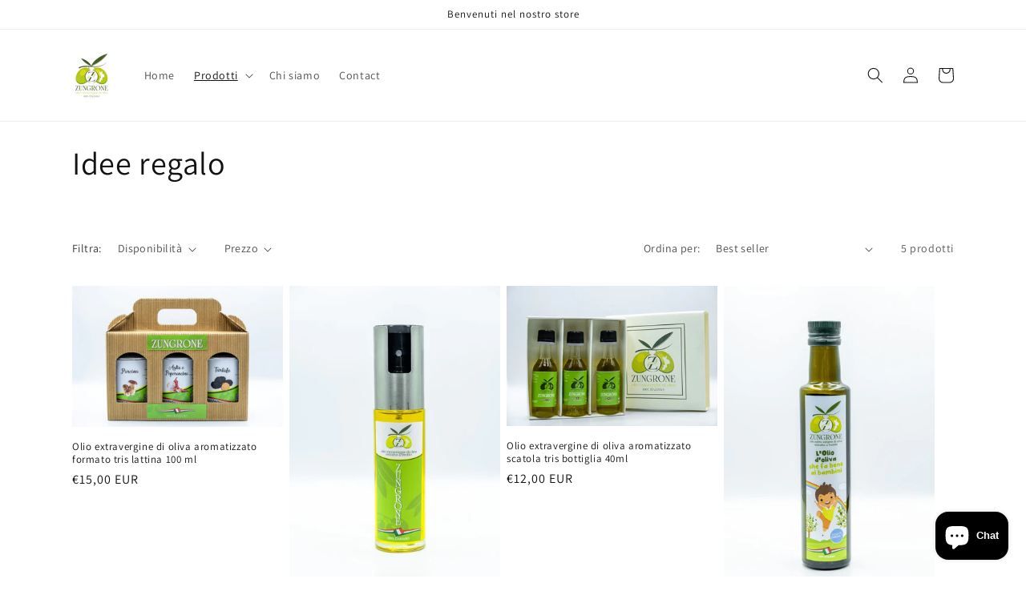

--- FILE ---
content_type: text/javascript; charset=utf-8
request_url: https://app-api.vidjet.io/0649cb2d-d3e0-4ba6-9b04-36ac182f70fd/shopify/scripttag?v=1680563909057&shop=oliozungrone.myshopify.com
body_size: 197
content:
(function (d, s, id) {
  if (d.getElementById(id)) return;
  const t = d.getElementsByTagName(s)[0];
  const vis = d.createElement(s);
  vis.id = id;
  vis.src = 'https://media.vidjet.io/client-app.js?siteId=0649cb2d-d3e0-4ba6-9b04-36ac182f70fd';
  t.parentNode.insertBefore(vis, t);
})(document, 'script', 'vidjet');
